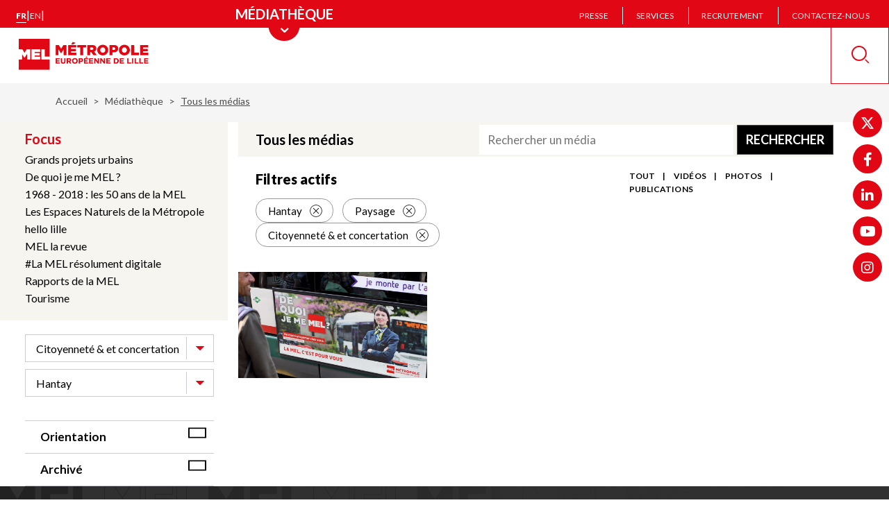

--- FILE ---
content_type: image/svg+xml
request_url: https://www.lillemetropole.fr/themes/custom/mel/images/icons/image.svg
body_size: 2859
content:
<?xml version="1.0" standalone="no"?>
<svg xmlns="http://www.w3.org/2000/svg" height="1000" width="1000" xmlns:xlink="http://www.w3.org/1999/xlink">
<metadata>IcoFont Icons</metadata>
<title>image</title>
<glyph glyph-name="image" unicode="&#xef4b;" horiz-adv-x="1000" />
<path fill="white" d="M680.5 557.2c-12.200000000000045-15.300000000000068-31-14.700000000000045-42.10000000000002 1.3999999999999773-6.100000000000023 8.899999999999977-12.199999999999932 17.600000000000023-18.199999999999932 26.299999999999955-11.100000000000023 16.100000000000023-30.5 17.200000000000045-43.30000000000007 2.3999999999999773-27.299999999999955-31.5-53.5-61.69999999999993-79.89999999999998-91.99999999999994-12.800000000000011-14.800000000000011-33.39999999999998-14.600000000000023-46 0.30000000000001137l-39.89999999999998 47.5c-12.600000000000023 15-31.5 19.399999999999977-42.200000000000045 9.899999999999977-10.699999999999989-9.5-25.299999999999955-9.5-32.599999999999966-0.10000000000002274-7.300000000000011 9.399999999999977-19.80000000000001 5.800000000000068-27.80000000000001-8-4.800000000000011-8.299999999999955-9.600000000000023-16.600000000000023-14.5-24.899999999999977-4.100000000000023-7.100000000000023-8.5-11.199999999999989-9.800000000000011-9.100000000000023-0.8999999999999773 1.3999999999999773-1.599999999999966 2.6000000000000227-2.1999999999999886 3.800000000000068-26.400000000000006 49.299999999999955-86.1 156.79999999999995-93 155.19999999999993l-8.300000000000011 82h619c19.59999999999991 0 25.59999999999991-12.399999999999977 13.399999999999977-27.699999999999932l-132.60000000000002-167z m-80.29999999999995-125.40000000000003c51.299999999999955 0.19999999999998863 91.29999999999995-38.60000000000002 92-89.19999999999999 0.6999999999999318-52.200000000000045-39.30000000000007-94.20000000000002-90.30000000000007-95.00000000000003-52.10000000000002-0.799999999999983-94.79999999999995 42.099999999999994-94.09999999999997 94.4 0.8000000000000114 50 41.599999999999966 89.60000000000002 92.40000000000003 89.80000000000001z m298.19999999999993-296.3h-796.8c-21.40000000000002 0-39.10000000000002 17.400000000000006-39.10000000000002 39.099999999999994v650.1999999999999c0 21.600000000000023 17.700000000000003 39.30000000000007 39.099999999999994 39.30000000000007h796.9c21.600000000000023 0 39.10000000000002-17.700000000000045 39.10000000000002-39.30000000000007v-650.1999999999999c-0.10000000000002274-21.600000000000023-17.5-39.10000000000002-39.200000000000045-39.10000000000002z m-11.799999999999955 643.8c0 21.40000000000009-17.399999999999977 39.10000000000002-39.10000000000002 39.10000000000002h-695.1c-21.399999999999977 0-39.09999999999998-17.699999999999932-39.09999999999998-39.10000000000002v-558.9c0-21.599999999999966 17.700000000000003-39.099999999999966 39.10000000000001-39.099999999999966h695.2c21.600000000000023 0 39.10000000000002 17.399999999999977 39.10000000000002 39.099999999999994v558.9z"/>
</svg>


--- FILE ---
content_type: application/javascript
request_url: https://www.lillemetropole.fr/modules/custom/mel_core/js/mel_core.js?1764665626
body_size: 924
content:
'use strict';

(function ($, Drupal, drupalSettings) {
  if ($('.parametrage-usine-a-sites-verify-form').length) {
    $('#edit-declaration-dns').on('change', function() {
      $('.creation-vhost-error-message').addClass('hide');
      $('.copyMsgSupport').addClass('hide');
      $('.form-item-nom-domaine').hide();
      $("#edit-creation-vhost").val("");
      if (this.value === 'non') {
        //$('.declaration-dns-message').removeClass('hide');
      } else {
        $('.declaration-dns-message').addClass('hide');
      }
    });

    $('#edit-creation-vhost').on('change', function() {
      if (this.value === 'non') {
        $('.creation-vhost-error-message').removeClass('hide');
        $('.copyMsgSupport').removeClass('hide');
      } else {
        $('.creation-vhost-error-message').addClass('hide');
        $('.copyMsgSupport').addClass('hide');
      }
    });

    $("#edit-nom-domaine").on("input", function() {
      if ($(this).val() !== '') {
        $('.creation-vhost-success-message').removeClass('hide');
        $('.form-submit').removeClass('is-disabled');
        $('.form-submit').removeAttr("disabled");
      }
      else {
        $('.creation-vhost-success-message').addClass('hide');
        $('.form-submit').addClass('is-disabled');
        $('.form-submit').attr("disabled", "disabled");
      }
    });
  }

  if ($('.parametrage-usine-a-sites-add-form').length) {
    $("#copyButton").on("click", function(e) {
      e.preventDefault();
      if ($('#edit-directory-name').val() !== '' && $('#edit-bdd-pwd').val() !== '') {
        $('.form-submit').removeClass('is-disabled');
        $('.form-submit').removeAttr("disabled");
      }
      else {
        $('.form-submit').addClass('is-disabled');
        $('.form-submit').attr("disabled", "disabled");
      }
    });
  }

  if ($('.automatic-login-form').length) {
    if($('#user_details').val() !== '') {
      $('.automatic-login-form').submit();
    }
  }

  $("#copyButton").click(function (e) {
    copyToClipboard(document.getElementById("edit-bdd-pwd"));
    return false;
  });

  $("#copyMsgSupport").click(function (e) {
    e.preventDefault();
    copyToClipboard(document.getElementById("msg-support"));
    setTimeout(function () {
      $('a.declaration-dns-message')[0].click();
    }, 1000);
    return false;
  });

  function copyToClipboard(elem) {
    /* Select the text field */
    elem.select();
    document.execCommand("copy");
    navigator.clipboard.writeText(elem.value);
    //elem.setSelectionRange(0, 99999); /* For mobile devices */
  }

  Drupal.behaviors.page = {
    attach: function (context, settings) {
      $('ul[id*="ui-id-"]', ".mel-backoffice").each(function () {
        $(this).on('click', function () {
          $('.form-linkit-autocomplete.form-text.ui-autocomplete-input').each(function () {
            var input_id = $(this).attr('id');
            var user_link = $(this).val();
            const found = user_link.match(/^\/node\/([0-9]+)$/);
            if (found) {
              $.ajax({
                method: "GET",
                url: drupalSettings.path.baseUrl + 'url/alias',
                data: { link: user_link }
              })
              .done(function (data) {
                if (data.alias) {
                  $('#' + input_id).val(data.alias)
                }
              });
            }
          });
        });
      });
    }
  };
})(jQuery, Drupal, drupalSettings);


--- FILE ---
content_type: image/svg+xml
request_url: https://www.lillemetropole.fr/themes/custom/mel/images/icons/icon-newspaper-blue.svg
body_size: 835
content:
<svg xmlns="http://www.w3.org/2000/svg" width="65" height="65" viewBox="0 0 65 65">
    <path fill="#4DC1C7" fill-rule="nonzero" d="M58.905 64.99H6.094A6.094 6.094 0 0 1 0 58.892V22.294a6.09 6.09 0 0 1 6.094-6.093h6.093V6.289C12.187 2.815 14.913 0 18.281 0h40.624c3.363 0 6.093 2.815 6.093 6.289v52.416c0 3.466-2.73 6.285-6.093 6.285zm2.03-58.831c0-1.162-.91-2.105-2.03-2.105H18.28c-1.121 0-2.031.939-2.031 2.105V56.463h-4.063V20.17H6.094c-1.122 0-2.032.91-2.032 2.03v36.68c0 1.125.91 2.035 2.032 2.035l52.81-.126c1.122 0 2.032-.938 2.032-2.1V6.16zM20.313 48.72h36.561v4.07H20.312v-4.07zm0-12.195h36.561v4.062H20.312v-4.062zm32.499-8.137H24.374a4.061 4.061 0 0 1-4.062-4.062v-8.13a4.066 4.066 0 0 1 4.062-4.07h28.437a4.068 4.068 0 0 1 4.062 4.07v8.13a4.064 4.064 0 0 1-4.062 4.062zm0-10.164c0-1.121-.91-2.031-2.031-2.031H26.405c-1.12 0-2.03.91-2.03 2.03v4.063c0 1.126.91 2.035 2.03 2.035H50.78c1.121 0 2.031-.91 2.031-2.035v-4.062z"/>
</svg>
